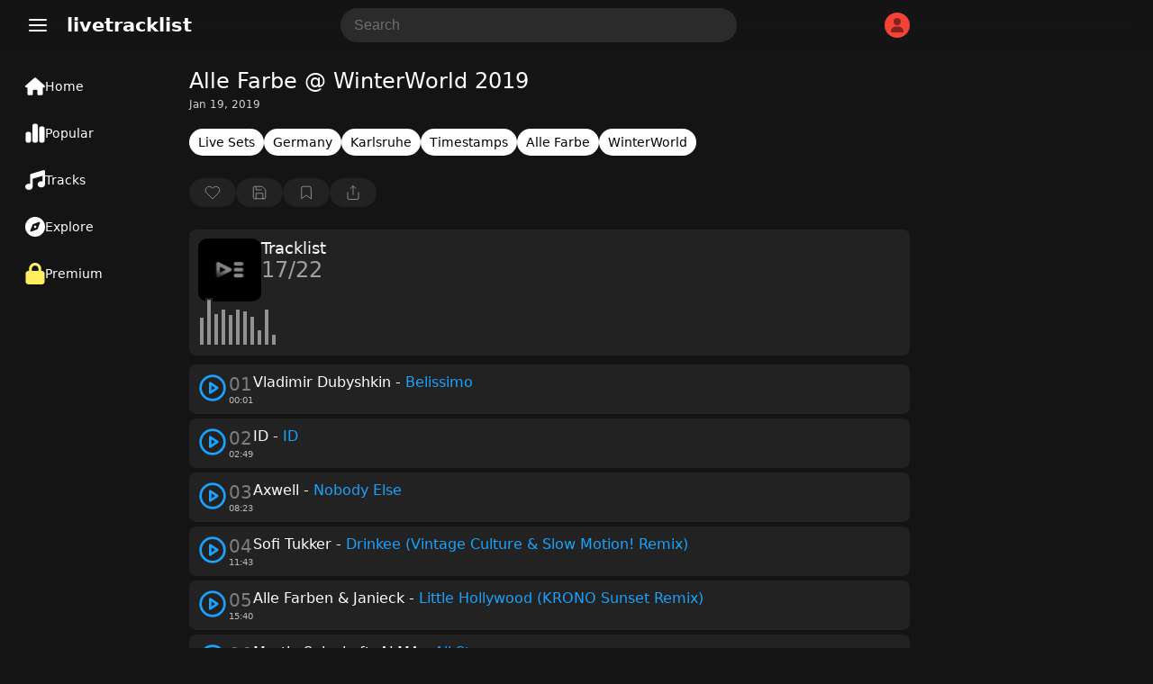

--- FILE ---
content_type: text/html; charset=utf-8
request_url: https://www.google.com/recaptcha/api2/aframe
body_size: 256
content:
<!DOCTYPE HTML><html><head><meta http-equiv="content-type" content="text/html; charset=UTF-8"></head><body><script nonce="kbqd1ku4_idJHcbahWOVyA">/** Anti-fraud and anti-abuse applications only. See google.com/recaptcha */ try{var clients={'sodar':'https://pagead2.googlesyndication.com/pagead/sodar?'};window.addEventListener("message",function(a){try{if(a.source===window.parent){var b=JSON.parse(a.data);var c=clients[b['id']];if(c){var d=document.createElement('img');d.src=c+b['params']+'&rc='+(localStorage.getItem("rc::a")?sessionStorage.getItem("rc::b"):"");window.document.body.appendChild(d);sessionStorage.setItem("rc::e",parseInt(sessionStorage.getItem("rc::e")||0)+1);localStorage.setItem("rc::h",'1769191429293');}}}catch(b){}});window.parent.postMessage("_grecaptcha_ready", "*");}catch(b){}</script></body></html>